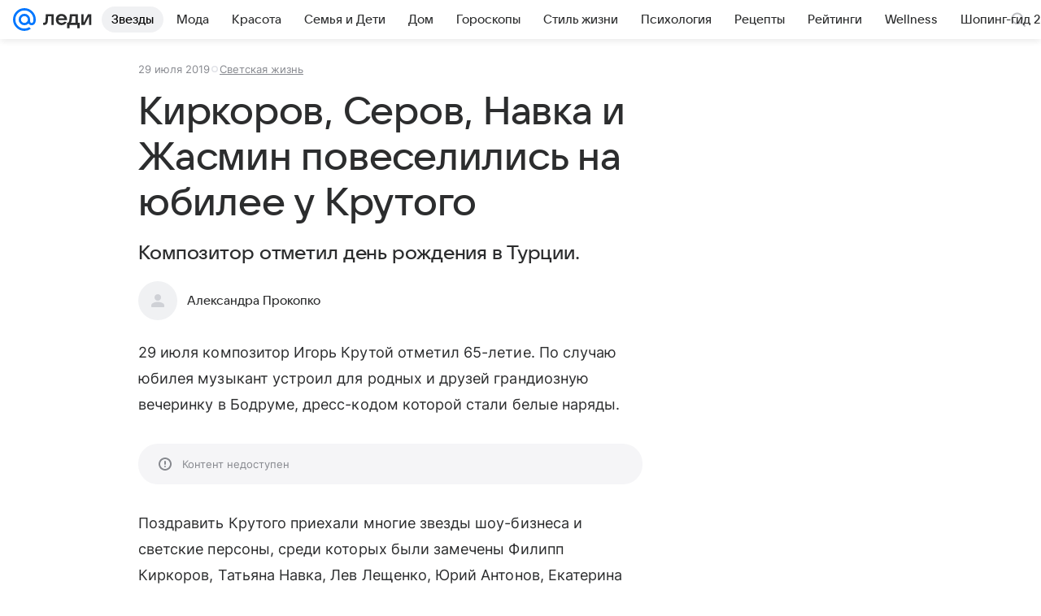

--- FILE ---
content_type: text/plain; charset=utf-8
request_url: https://media-stat.mail.ru/metrics/1.0/
body_size: 660
content:
eyJhbGciOiJkaXIiLCJjdHkiOiJKV1QiLCJlbmMiOiJBMjU2R0NNIiwidHlwIjoiSldUIn0..5mE2OCdul6N0kAyF.[base64].agsbpkcX10Yz-ijW0ZHjSQ